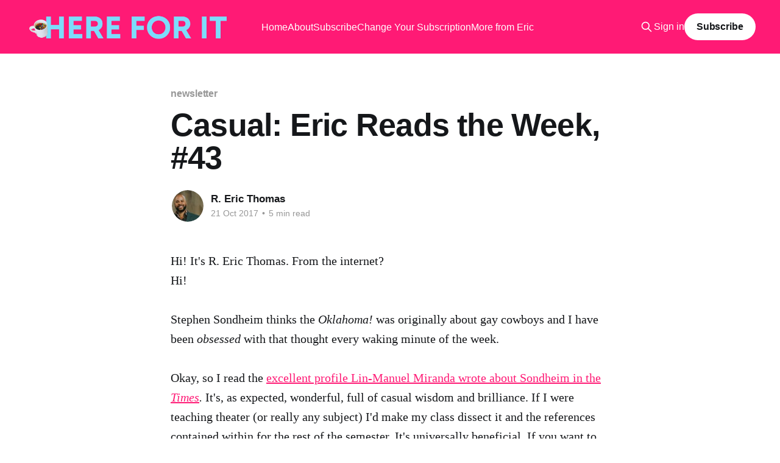

--- FILE ---
content_type: text/html; charset=utf-8
request_url: https://letter.rericthomas.com/casual-eric-reads-the-week-43/
body_size: 9202
content:
<!DOCTYPE html>
<html lang="en">
<head>

    <title>Casual: Eric Reads the Week, #43 - Here for It w/ R. Eric ThomasCommentShareCommentShare</title>
    <meta charset="utf-8" />
    <meta http-equiv="X-UA-Compatible" content="IE=edge" />
    <meta name="HandheldFriendly" content="True" />
    <meta name="viewport" content="width=device-width, initial-scale=1.0" />
    
    <link rel="preload" as="style" href="https://letter.rericthomas.com/assets/built/screen.css?v=be84654af3" />
    <link rel="preload" as="script" href="https://letter.rericthomas.com/assets/built/casper.js?v=be84654af3" />

    <link rel="stylesheet" type="text/css" href="https://letter.rericthomas.com/assets/built/screen.css?v=be84654af3" />

    <meta name="description" content="Hi! It&#x27;s R. Eric Thomas. From the internet? Hi! Stephen Sondheim thinks the Oklahoma! was originally about gay cowboys and I have been obsessed with that thought every waking minute of the week. Okay, so I read the excellent profile Lin-Manuel Miranda wrote about Sondheim in the">
    <link rel="icon" href="https://letter.rericthomas.com/content/images/size/w256h256/2021/04/Untitled-design.png" type="image/png">
    <link rel="canonical" href="https://letter.rericthomas.com/casual-eric-reads-the-week-43/">
    <meta name="referrer" content="no-referrer-when-downgrade">
    
    <meta property="og:site_name" content="Here for It w/ R. Eric Thomas">
    <meta property="og:type" content="article">
    <meta property="og:title" content="Casual: Eric Reads the Week, #43">
    <meta property="og:description" content="Hi! It&#x27;s R. Eric Thomas. From the internet? Hi! Stephen Sondheim thinks the Oklahoma! was originally about gay cowboys and I have been obsessed with that thought every waking minute of the week. Okay, so I read the excellent profile Lin-Manuel Miranda wrote about Sondheim in the">
    <meta property="og:url" content="https://letter.rericthomas.com/casual-eric-reads-the-week-43/">
    <meta property="og:image" content="https://letter.rericthomas.com/content/images/image/fetch/w_256-c_limit-f_auto-q_auto:good-fl_progressive:steep/https-3A-2F-2Fbucketeer-e05bbc84-baa3-437e-9518-adb32be77984.s3.amazonaws.com-2Fpublic-2Fimages-2F3855a391-e261-4122-9f87-1e88cb046b5a_1280x1280.png">
    <meta property="article:published_time" content="2017-10-22T00:00:00.000Z">
    <meta property="article:modified_time" content="2021-03-29T16:38:58.000Z">
    <meta property="article:tag" content="newsletter">
    
    <meta property="article:publisher" content="https://www.facebook.com/R.Eric.T">
    <meta property="article:author" content="https://www.facebook.com/R.Eric.T">
    <meta name="twitter:card" content="summary_large_image">
    <meta name="twitter:title" content="Casual: Eric Reads the Week, #43 - Here for It w/ R. Eric ThomasCommentShareCommentShare">
    <meta name="twitter:description" content="Hi! It&#x27;s R. Eric Thomas. From the internet? Hi! Stephen Sondheim thinks the Oklahoma! was originally about gay cowboys and I have been obsessed with that thought every waking minute of the week. Okay, so I read the excellent profile Lin-Manuel Miranda wrote about Sondheim in the">
    <meta name="twitter:url" content="https://letter.rericthomas.com/casual-eric-reads-the-week-43/">
    <meta name="twitter:image" content="https://letter.rericthomas.com/content/images/image/fetch/w_256-c_limit-f_auto-q_auto:good-fl_progressive:steep/https-3A-2F-2Fbucketeer-e05bbc84-baa3-437e-9518-adb32be77984.s3.amazonaws.com-2Fpublic-2Fimages-2F3855a391-e261-4122-9f87-1e88cb046b5a_1280x1280.png">
    <meta name="twitter:label1" content="Written by">
    <meta name="twitter:data1" content="R. Eric Thomas">
    <meta name="twitter:label2" content="Filed under">
    <meta name="twitter:data2" content="newsletter">
    <meta name="twitter:site" content="@oureric">
    <meta name="twitter:creator" content="@oureric">
    <meta property="og:image:width" content="256">
    <meta property="og:image:height" content="256">
    
    <script type="application/ld+json">
{
    "@context": "https://schema.org",
    "@type": "Article",
    "publisher": {
        "@type": "Organization",
        "name": "Here for It w/ R. Eric Thomas",
        "url": "https://letter.rericthomas.com/",
        "logo": {
            "@type": "ImageObject",
            "url": "https://here-for-it-w-r-eric-thomas.ghost.io/content/images/2021/03/w_-R-Eric-Thomas--6-.png"
        }
    },
    "author": {
        "@type": "Person",
        "name": "R. Eric Thomas",
        "image": {
            "@type": "ImageObject",
            "url": "https://letter.rericthomas.com/content/images/size/w1200/2021/03/Eric-Thomas_headshot1.jpg",
            "width": 1200,
            "height": 945
        },
        "url": "https://letter.rericthomas.com/author/oureric/",
        "sameAs": [
            "https://rericthomas.com/",
            "https://www.facebook.com/R.Eric.T",
            "https://x.com/oureric"
        ]
    },
    "headline": "Casual: Eric Reads the Week, #43 - Here for It w/ R. Eric ThomasCommentShareCommentShare",
    "url": "https://letter.rericthomas.com/casual-eric-reads-the-week-43/",
    "datePublished": "2017-10-22T00:00:00.000Z",
    "dateModified": "2021-03-29T16:38:58.000Z",
    "image": {
        "@type": "ImageObject",
        "url": "https://letter.rericthomas.com/content/images/image/fetch/w_256-c_limit-f_auto-q_auto:good-fl_progressive:steep/https-3A-2F-2Fbucketeer-e05bbc84-baa3-437e-9518-adb32be77984.s3.amazonaws.com-2Fpublic-2Fimages-2F3855a391-e261-4122-9f87-1e88cb046b5a_1280x1280.png",
        "width": 256,
        "height": 256
    },
    "keywords": "newsletter",
    "description": "Hi! It&#x27;s R. Eric Thomas. From the internet?\nHi!\n\nStephen Sondheim thinks the Oklahoma! was originally about gay cowboys and I\nhave been obsessed with that thought every waking minute of the week.\n\nOkay, so I read the excellent profile Lin-Manuel Miranda wrote about Sondheim\nin\nthe\n[https://www.nytimes.com/2017/10/16/t-magazine/lin-manuel-miranda-stephen-sondheim.html]\nTimes\n[https://www.nytimes.com/2017/10/16/t-magazine/lin-manuel-miranda-stephen-sondheim.html]\n. It&#x27;s, as expected, wonderful, fu",
    "mainEntityOfPage": "https://letter.rericthomas.com/casual-eric-reads-the-week-43/"
}
    </script>

    <meta name="generator" content="Ghost 6.16">
    <link rel="alternate" type="application/rss+xml" title="Here for It w/ R. Eric Thomas" href="https://letter.rericthomas.com/rss/">
    <script defer src="https://cdn.jsdelivr.net/ghost/portal@~2.58/umd/portal.min.js" data-i18n="true" data-ghost="https://letter.rericthomas.com/" data-key="95bd633abd7e317efb8b62a3ad" data-api="https://here-for-it-w-r-eric-thomas.ghost.io/ghost/api/content/" data-locale="en" crossorigin="anonymous"></script><style id="gh-members-styles">.gh-post-upgrade-cta-content,
.gh-post-upgrade-cta {
    display: flex;
    flex-direction: column;
    align-items: center;
    font-family: -apple-system, BlinkMacSystemFont, 'Segoe UI', Roboto, Oxygen, Ubuntu, Cantarell, 'Open Sans', 'Helvetica Neue', sans-serif;
    text-align: center;
    width: 100%;
    color: #ffffff;
    font-size: 16px;
}

.gh-post-upgrade-cta-content {
    border-radius: 8px;
    padding: 40px 4vw;
}

.gh-post-upgrade-cta h2 {
    color: #ffffff;
    font-size: 28px;
    letter-spacing: -0.2px;
    margin: 0;
    padding: 0;
}

.gh-post-upgrade-cta p {
    margin: 20px 0 0;
    padding: 0;
}

.gh-post-upgrade-cta small {
    font-size: 16px;
    letter-spacing: -0.2px;
}

.gh-post-upgrade-cta a {
    color: #ffffff;
    cursor: pointer;
    font-weight: 500;
    box-shadow: none;
    text-decoration: underline;
}

.gh-post-upgrade-cta a:hover {
    color: #ffffff;
    opacity: 0.8;
    box-shadow: none;
    text-decoration: underline;
}

.gh-post-upgrade-cta a.gh-btn {
    display: block;
    background: #ffffff;
    text-decoration: none;
    margin: 28px 0 0;
    padding: 8px 18px;
    border-radius: 4px;
    font-size: 16px;
    font-weight: 600;
}

.gh-post-upgrade-cta a.gh-btn:hover {
    opacity: 0.92;
}</style><script async src="https://js.stripe.com/v3/"></script>
    <script defer src="https://cdn.jsdelivr.net/ghost/sodo-search@~1.8/umd/sodo-search.min.js" data-key="95bd633abd7e317efb8b62a3ad" data-styles="https://cdn.jsdelivr.net/ghost/sodo-search@~1.8/umd/main.css" data-sodo-search="https://here-for-it-w-r-eric-thomas.ghost.io/" data-locale="en" crossorigin="anonymous"></script>
    
    <link href="https://letter.rericthomas.com/webmentions/receive/" rel="webmention">
    <script defer src="/public/cards.min.js?v=be84654af3"></script>
    <link rel="stylesheet" type="text/css" href="/public/cards.min.css?v=be84654af3">
    <script defer src="/public/comment-counts.min.js?v=be84654af3" data-ghost-comments-counts-api="https://letter.rericthomas.com/members/api/comments/counts/"></script>
    <script defer src="/public/member-attribution.min.js?v=be84654af3"></script>
    <script defer src="/public/ghost-stats.min.js?v=be84654af3" data-stringify-payload="false" data-datasource="analytics_events" data-storage="localStorage" data-host="https://letter.rericthomas.com/.ghost/analytics/api/v1/page_hit"  tb_site_uuid="11ab6d7a-30eb-40e7-a38c-c671c1d2b2b8" tb_post_uuid="38079e98-db33-4675-b015-9a2dbe4f7643" tb_post_type="post" tb_member_uuid="undefined" tb_member_status="undefined"></script><style>:root {--ghost-accent-color: #FF1A75;}</style>
    <style>
    /* Hide post image on article pages */
    .single-header .single-media {
    	display: none;
    }
</style>

</head>
<body class="post-template tag-newsletter tag-hash-substack is-head-left-logo has-cover">
<div class="viewport">

    <header id="gh-head" class="gh-head outer">
        <div class="gh-head-inner inner">
            <div class="gh-head-brand">
                <a class="gh-head-logo" href="https://letter.rericthomas.com">
                        <img src="https://here-for-it-w-r-eric-thomas.ghost.io/content/images/2021/03/w_-R-Eric-Thomas--6-.png" alt="Here for It w/ R. Eric Thomas">
                </a>
                <button class="gh-search gh-icon-btn" aria-label="Search this site" data-ghost-search><svg xmlns="http://www.w3.org/2000/svg" fill="none" viewBox="0 0 24 24" stroke="currentColor" stroke-width="2" width="20" height="20"><path stroke-linecap="round" stroke-linejoin="round" d="M21 21l-6-6m2-5a7 7 0 11-14 0 7 7 0 0114 0z"></path></svg></button>
                <button class="gh-burger" aria-label="Main Menu"></button>
            </div>

            <nav class="gh-head-menu">
                <ul class="nav">
    <li class="nav-home"><a href="https://letter.rericthomas.com/">Home</a></li>
    <li class="nav-about"><a href="https://letter.rericthomas.com/about/">About</a></li>
    <li class="nav-subscribe"><a href="https://letter.rericthomas.com/subscribe/">Subscribe</a></li>
    <li class="nav-change-your-subscription"><a href="https://letter.rericthomas.com/#/portal/account">Change Your Subscription</a></li>
    <li class="nav-more-from-eric"><a href="https://rericthomas.com">More from Eric</a></li>
</ul>

            </nav>

            <div class="gh-head-actions">
                    <button class="gh-search gh-icon-btn" aria-label="Search this site" data-ghost-search><svg xmlns="http://www.w3.org/2000/svg" fill="none" viewBox="0 0 24 24" stroke="currentColor" stroke-width="2" width="20" height="20"><path stroke-linecap="round" stroke-linejoin="round" d="M21 21l-6-6m2-5a7 7 0 11-14 0 7 7 0 0114 0z"></path></svg></button>
                    <div class="gh-head-members">
                                <a class="gh-head-link" href="#/portal/signin" data-portal="signin">Sign in</a>
                                <a class="gh-head-button" href="#/portal/signup" data-portal="signup">Subscribe</a>
                    </div>
            </div>
        </div>
    </header>

    <div class="site-content">
        



<main id="site-main" class="site-main">
<article class="article post tag-newsletter tag-hash-substack ">

    <header class="article-header gh-canvas">

        <div class="article-tag post-card-tags">
                <span class="post-card-primary-tag">
                    <a href="/tag/newsletter/">newsletter</a>
                </span>
        </div>

        <h1 class="article-title">Casual: Eric Reads the Week, #43</h1>


        <div class="article-byline">
        <section class="article-byline-content">

            <ul class="author-list instapaper_ignore">
                <li class="author-list-item">
                    <a href="/author/oureric/" class="author-avatar" aria-label="Read more of R. Eric Thomas">
                        <img class="author-profile-image" src="/content/images/size/w100/2021/03/Eric-Thomas_headshot1.jpg" alt="R. Eric Thomas" />
                    </a>
                </li>
            </ul>

            <div class="article-byline-meta">
                <h4 class="author-name"><a href="/author/oureric/">R. Eric Thomas</a></h4>
                <div class="byline-meta-content">
                    <time class="byline-meta-date" datetime="2017-10-21">21 Oct 2017</time>
                        <span class="byline-reading-time"><span class="bull">&bull;</span> 5 min read</span>
                </div>
            </div>

        </section>
        </div>


    </header>

    <section class="gh-content gh-canvas">
        <p>Hi! It's R. Eric Thomas. From the internet?<br> Hi!<br> <br> Stephen Sondheim thinks the <em>Oklahoma! </em>was originally about gay cowboys and I have been <em>obsessed </em>with that thought every waking minute of the week.<br> <br> Okay, so I read the <a href="https://www.nytimes.com/2017/10/16/t-magazine/lin-manuel-miranda-stephen-sondheim.html?ref=letter.rericthomas.com">excellent profile Lin-Manuel Miranda wrote about Sondheim in the </a><em><a href="https://www.nytimes.com/2017/10/16/t-magazine/lin-manuel-miranda-stephen-sondheim.html?ref=letter.rericthomas.com">Times</a>. </em>It's, as expected, wonderful, full of casual wisdom and brilliance. If I were teaching theater (or really any subject) I'd make my class dissect it and the references contained within for the rest of the semester. It's universally beneficial. If you want to learn Physics, you have to have a deep appreciation of <em>Gypsy. </em>Everyone knows that.<br> <br> The thing I can't stop thinking about, however, is this exchange.</p><p><strong>Miranda:</strong> Something that’s so essential about your work is that I think you have expanded the terrain of what musical theater can be. The notion of, “This is a musical, that’s not a musical,” is BS. It’s carried entirely by the passion of the creators.</p><p><strong>Sondheim:</strong> Yeah, but Oscar invented that with “Oklahoma!” He took a play that was about homosexuality in the West and turned it into a sunny musical. Because he saw something in it that was beyond what Lynn Riggs had written, about the opening of territories, the promise of America. He saw that which anybody else reading that play would not have seen.<br> <br> Stephen Sondheim just casually mentions that <em>Green Grow the Lilacs</em>, the play on which <em>Oklahoma! </em>was based, is about homosexuality in the west and then moves on. As if everyone knows this. As if this is one of the easy questions on the citizenship exam. (Side note: the citizenship exam should <em>absolutely </em>include questions about the American Musical Theater cannon. "Please rank the songs from <em>Little Shop of Horrors </em>in descending order of quality.") <br> <br> When I read that Sondheim quote my face was ShockedWhiteGuy.gif.<br> <br> <br> <br> You mean to tell me that Brokeback Mountain has a stage cousin written in 1930? In this economy? I couldn't believe it, so I did what I always do: I babbled about it to David every night before going to bed. "Do you think it's overtly about homosexuality or is it just subtext? Is Curly gay? Is Judd Fry gay? Is everyone gay?!" I also Googled it. That's probably the more important part.<br> <br> Here's what's crazy, though: when you Google "Green Grow the Lilacs homosexuality" the only related things that come up are <em>other </em>times Sondheim has casually dropped this assertion into conversation and one profile of playwright Lynn Riggs that notes he was gay but draws no parallel between his sexuality and <em>Green Grow the Lilacs. </em>This send me down a rabbit hole, honey! It was like an episode of <em>Cold Case</em>. It's 4 a.m. and I'm illuminated by a the glow of the laptop, sticking pins in a conspiracy board that somehow connects Neil Patrick Harris to Bette Davis and it's a lot. I am, if nothing else, the chief investigator of subtle homosexuality.<br> <br> <br> <br> What's crazy to me is that not even the Wikipedia page mentions gay themes in <em>Green Grow the Lilacs. </em>It's just Sondheim, who has <em>for decades</em> been mentioning this with absolutely no follow-up whatsoever. I'M OBSESSED WITH THIS.<br> <br> <em>This is exactly the kind of enigmatic elder queer I want to be</em>. I want to spend my twilight years traveling the country, dispatching my peculiar theories as if they were fact and watching people <em>scramble</em>.<br> <br> "Thank you for honoring me at the Kennedy Center President Solange. I would like to begin my remarks by reminding everyone that <em>Hello Dolly! </em>is actually a musical about one woman's relationship with her favorite restaurant..."<br> <br> <em>Two hours later...</em><br> <br> "All three Tom Hanks &amp; Meg Ryan movies are about stalking..."<br> <br> <em>Three hours later...</em><br> <br> "And in conclusion, as you're aware, every character in <em>The Lion King </em>is gay. Except for Mufasa and Sarabi. I will now take questions."<br> <br> "What about Nala and Simba?"<br> <br> "I said what I said."<br> <br> This is the dream.<br> <br> This week's columns are full of my pet theories, all 100% true and 100% verifiable (by me). Like this one, that the First Lady is using a body double...</p><hr><h3 id="so-is-the-first-lady-really-using-a-body-double"><a href="http://bit.ly/2zstIUF?ref=letter.rericthomas.com">So...Is the First Lady Really Using a Body Double?</a></h3><figure class="kg-card kg-image-card"><img src="https://letter.rericthomas.com/content/images/public/images/f41b957f-3b54-4b45-a15c-5d7504dd1580_768x386.jpeg" class="kg-image" alt loading="lazy"></figure><p><br> There's a wild theory that the First Lady, Melania "This Isn't What I Was Promised" Trump, is employing a body double for some public appearances and it's, at best, the sixth craziest thing I've heard all day... If you think about it, doesn't this look like a hired actress who literally cannot believe this is the gig she got? [<a href="http://bit.ly/2zstIUF?ref=letter.rericthomas.com">READ THE FULL COLUMN</a>]</p><hr><h3 id="11-halloween-mashup-costumes-that-are-so-2017"><a href="http://bit.ly/2zudgTV?ref=letter.rericthomas.com">11 Halloween Mashup Costumes That Are So 2017</a></h3><figure class="kg-card kg-image-card"><img src="https://letter.rericthomas.com/content/images/public/images/20eaa1f5-c142-425c-8042-1c63cc0cf3b9_768x384.jpeg" class="kg-image" alt loading="lazy"></figure><p><br><strong> RUTH BADER GINSBURGLAR</strong>: One of the few who can match <a href="http://www.elle.com/culture/a12482387/ruth-bader-ginsburg-sexism-2016-election/?ref=letter.rericthomas.com">the notoriety of RBG</a>, the Hamburglar is McDonald's resident bad-boy. Why not pair his lewk with the badass of the bench? If you've got a sophisticated understanding of the Constitution that allows you to steal hamburgers, this is the lewk for you. Throw on a striped black-and-white robe and tiny lace gloves and you'll be ready to rubble rubble and rule. [<a href="http://bit.ly/2zudgTV?ref=letter.rericthomas.com">READ THE FULL COLUMN</a>]</p><hr><h3 id="michael-phelps-showed-a-lot-of-ankle-on-twitter-s-morning-show"><a href="http://bit.ly/2zue4bp?ref=letter.rericthomas.com">Michael Phelps Showed a Lot of Ankle on Twitter's Morning Show</a></h3><figure class="kg-card kg-image-card"><img src="https://letter.rericthomas.com/content/images/public/images/5887a5dc-bd75-4300-8e40-3f1790029e19_768x385.png" class="kg-image" alt loading="lazy"></figure><p>The camera cut to a wide shot and I was like, "Well, alright now! That generous pop of calf can hop, skip and jump into my DMs or whatever it is the kids are doing these days." [<a href="http://bit.ly/2zue4bp?ref=letter.rericthomas.com">READ THE FULL COLUMN</a>]</p><hr><h3 id="the-scariest-non-scary-movies-of-2017"><a href="http://bit.ly/2ztFxtA?ref=letter.rericthomas.com">The Scariest Non-Scary Movies of 2017</a></h3><figure class="kg-card kg-image-card"><img src="https://letter.rericthomas.com/content/images/public/images/f004bf6b-0954-4c0c-a575-da0617385c73_768x384.jpeg" class="kg-image" alt loading="lazy"></figure><p><br> Sometimes it seems like the only respite we can get from the constant deluge of "Can you actually believe this is happening in reality and not a Sharknado plotline" news is in a darkened movie theater. Film still has the power to transport us to other times and places and to take our minds off of the present. Or, at least it did. Turns out, even movies are terrifying in 2017. [<a href="http://bit.ly/2ztFxtA?ref=letter.rericthomas.com">READ THE FULL COLUMN</a>]</p><hr><h3 id="-will-grace-has-a-celebrity-cameo-problem">‘Will &amp; Grace’ Has a Celebrity Cameo Problem</h3><figure class="kg-card kg-image-card"><img src="https://letter.rericthomas.com/content/images/public/images/21cef777-f7f4-4a6d-8eab-1b4feab64b81_1000x667.jpeg" class="kg-image" alt loading="lazy"></figure><p>But even die-hard show kweens like myself can acknowledge the sitcom’s Achilles’ Heel: its dependence on a revolving door of guest stars. Plenty of shows make use of guest performers, of course, but Will &amp; Grace has become notorious for stuffing more stars into a half hour than a game of Celebrity Family Feud. Is this a telethon or a sitcom? Unclear. [<a href="http://bit.ly/2zsZZLd?ref=letter.rericthomas.com">READ THE FULL ARTICLE</a>]</p><hr><p><strong>The Musical Numbers from Little Shop of Horrors (stage version), from Best to Less Best (Because I am a True Patriot)</strong><br></p><ol><li>"Skid Row (Downtown)"</li><li>"Suddenly, Seymour"</li><li>"Little Shop of Horrors"</li><li>"Somewhere That's Green"</li><li>"The Meek Shall Inherit"</li><li>"Closed for Renovation"</li><li>"Feed Me (Git It)"</li><li>"Da-Doo"</li><li>"Ya Never Know"</li><li>"Suppertime"</li><li>"Dentist!"</li><li>"Grow for Me"</li><li>"Mushnik and Son"</li><li>"Don't Feed the Plants"</li><li>"Now (It's Just the Gas)"</li><li>"Call Back in the Morning"</li><li>"Sudden Changes"</li></ol><p>Homeosexuality in the west! Can you believe it?!<br> Eric!</p>
    </section>

        <section class="article-comments gh-canvas">
            
        <script defer src="https://cdn.jsdelivr.net/ghost/comments-ui@~1.3/umd/comments-ui.min.js" data-locale="en" data-ghost-comments="https://letter.rericthomas.com/" data-api="https://here-for-it-w-r-eric-thomas.ghost.io/ghost/api/content/" data-admin="https://here-for-it-w-r-eric-thomas.ghost.io/ghost/" data-key="95bd633abd7e317efb8b62a3ad" data-title="null" data-count="true" data-post-id="6062fc1db7a166003b1db59b" data-color-scheme="auto" data-avatar-saturation="60" data-accent-color="#FF1A75" data-comments-enabled="all" data-publication="Here for It w/ R. Eric Thomas" crossorigin="anonymous"></script>
    
        </section>

</article>
</main>




            <aside class="read-more-wrap outer">
                <div class="read-more inner">
                        
<article class="post-card post post-card-large">

    <a class="post-card-image-link" href="/stretch/">

        <img class="post-card-image"
            srcset="/content/images/size/w300/2026/02/Screenshot-2026-02-01-at-6.38.54---PM-1.png 300w,
                    /content/images/size/w600/2026/02/Screenshot-2026-02-01-at-6.38.54---PM-1.png 600w,
                    /content/images/size/w1000/2026/02/Screenshot-2026-02-01-at-6.38.54---PM-1.png 1000w,
                    /content/images/size/w2000/2026/02/Screenshot-2026-02-01-at-6.38.54---PM-1.png 2000w"
            sizes="(max-width: 1000px) 400px, 800px"
            src="/content/images/size/w600/2026/02/Screenshot-2026-02-01-at-6.38.54---PM-1.png"
            alt="Stretch: Here for It, #356"
            loading="lazy"
        />


    </a>

    <div class="post-card-content">

        <a class="post-card-content-link" href="/stretch/">
            <header class="post-card-header">
                <div class="post-card-tags">
                </div>
                <h2 class="post-card-title">
                    Stretch: Here for It, #356
                </h2>
            </header>
                <div class="post-card-excerpt">Hi! It&#39;s R. Eric Thomas. From the internet?
Hi!

Okay, this is not about to become a gym newsletter (gawd!) but, even though I wrote last time about my new gymnasium and their ailing elevators, I do have another thing to say about it. Forgive me! I live</div>
        </a>

        <footer class="post-card-meta">
            <time class="post-card-meta-date" datetime="2026-02-01">01 Feb 2026</time>
                <span class="post-card-meta-length">7 min read</span>
                <script
    data-ghost-comment-count="697fd1c4f43f6e00019d803f"
    data-ghost-comment-count-empty=""
    data-ghost-comment-count-singular="comment"
    data-ghost-comment-count-plural="comments"
    data-ghost-comment-count-tag="span"
    data-ghost-comment-count-class-name=""
    data-ghost-comment-count-autowrap="true"
>
</script>
        </footer>

    </div>

</article>
                        
<article class="post-card post post-card-large">

    <a class="post-card-image-link" href="/stairs-here-for-it-355/">

        <img class="post-card-image"
            srcset="/content/images/size/w300/2026/01/Lost_TV_Series-143921106-large-4066467502-1.jpg 300w,
                    /content/images/size/w600/2026/01/Lost_TV_Series-143921106-large-4066467502-1.jpg 600w,
                    /content/images/size/w1000/2026/01/Lost_TV_Series-143921106-large-4066467502-1.jpg 1000w,
                    /content/images/size/w2000/2026/01/Lost_TV_Series-143921106-large-4066467502-1.jpg 2000w"
            sizes="(max-width: 1000px) 400px, 800px"
            src="/content/images/size/w600/2026/01/Lost_TV_Series-143921106-large-4066467502-1.jpg"
            alt="Stairs: Here for It, #355"
            loading="lazy"
        />


    </a>

    <div class="post-card-content">

        <a class="post-card-content-link" href="/stairs-here-for-it-355/">
            <header class="post-card-header">
                <div class="post-card-tags">
                </div>
                <h2 class="post-card-title">
                    Stairs: Here for It, #355
                </h2>
            </header>
                <div class="post-card-excerpt">Hi! It&#39;s R. Eric Thomas. From the internet?
Hi!

The elevators to my gym are broken which feels like some sort of test. Everything in life is a psychological experiment if you think about it long enough. The elevators are like, &quot;Oh, I thought we were talking</div>
        </a>

        <footer class="post-card-meta">
            <time class="post-card-meta-date" datetime="2026-01-18">18 Jan 2026</time>
                <span class="post-card-meta-length">7 min read</span>
                <script
    data-ghost-comment-count="696d5faef2e49600010b422c"
    data-ghost-comment-count-empty=""
    data-ghost-comment-count-singular="comment"
    data-ghost-comment-count-plural="comments"
    data-ghost-comment-count-tag="span"
    data-ghost-comment-count-class-name=""
    data-ghost-comment-count-autowrap="true"
>
</script>
        </footer>

    </div>

</article>
                        
<article class="post-card post post-card-large">

    <a class="post-card-image-link" href="/class/">

        <img class="post-card-image"
            srcset="/content/images/size/w300/2026/01/1-money-please-1536x816-772352090-2.jpg 300w,
                    /content/images/size/w600/2026/01/1-money-please-1536x816-772352090-2.jpg 600w,
                    /content/images/size/w1000/2026/01/1-money-please-1536x816-772352090-2.jpg 1000w,
                    /content/images/size/w2000/2026/01/1-money-please-1536x816-772352090-2.jpg 2000w"
            sizes="(max-width: 1000px) 400px, 800px"
            src="/content/images/size/w600/2026/01/1-money-please-1536x816-772352090-2.jpg"
            alt="Class: Here for It, #354"
            loading="lazy"
        />


    </a>

    <div class="post-card-content">

        <a class="post-card-content-link" href="/class/">
            <header class="post-card-header">
                <div class="post-card-tags">
                </div>
                <h2 class="post-card-title">
                    Class: Here for It, #354
                </h2>
            </header>
                <div class="post-card-excerpt">Hi! It&#39;s R. Eric Thomas. From the internet?
Hi!

This week I got multiple emails informing me that I was a part of two class action suits and entitled to a small amount of money from each and I kind of feel like that&#39;s my next</div>
        </a>

        <footer class="post-card-meta">
            <time class="post-card-meta-date" datetime="2026-01-04">04 Jan 2026</time>
                <span class="post-card-meta-length">8 min read</span>
                <script
    data-ghost-comment-count="6944ce72c2e4f70001df712a"
    data-ghost-comment-count-empty=""
    data-ghost-comment-count-singular="comment"
    data-ghost-comment-count-plural="comments"
    data-ghost-comment-count-tag="span"
    data-ghost-comment-count-class-name=""
    data-ghost-comment-count-autowrap="true"
>
</script>
        </footer>

    </div>

</article>
                </div>
            </aside>



    </div>

    <footer class="site-footer outer">
        <div class="inner">
            <section class="copyright"><a href="https://letter.rericthomas.com">Here for It w/ R. Eric Thomas</a> &copy; 2026</section>
            <nav class="site-footer-nav">
                
            </nav>
            <div class="gh-powered-by"><a href="https://ghost.org/" target="_blank" rel="noopener">Powered by Ghost</a></div>
        </div>
    </footer>

</div>

    <div class="pswp" tabindex="-1" role="dialog" aria-hidden="true">
    <div class="pswp__bg"></div>

    <div class="pswp__scroll-wrap">
        <div class="pswp__container">
            <div class="pswp__item"></div>
            <div class="pswp__item"></div>
            <div class="pswp__item"></div>
        </div>

        <div class="pswp__ui pswp__ui--hidden">
            <div class="pswp__top-bar">
                <div class="pswp__counter"></div>

                <button class="pswp__button pswp__button--close" title="Close (Esc)"></button>
                <button class="pswp__button pswp__button--share" title="Share"></button>
                <button class="pswp__button pswp__button--fs" title="Toggle fullscreen"></button>
                <button class="pswp__button pswp__button--zoom" title="Zoom in/out"></button>

                <div class="pswp__preloader">
                    <div class="pswp__preloader__icn">
                        <div class="pswp__preloader__cut">
                            <div class="pswp__preloader__donut"></div>
                        </div>
                    </div>
                </div>
            </div>

            <div class="pswp__share-modal pswp__share-modal--hidden pswp__single-tap">
                <div class="pswp__share-tooltip"></div>
            </div>

            <button class="pswp__button pswp__button--arrow--left" title="Previous (arrow left)"></button>
            <button class="pswp__button pswp__button--arrow--right" title="Next (arrow right)"></button>

            <div class="pswp__caption">
                <div class="pswp__caption__center"></div>
            </div>
        </div>
    </div>
</div>
<script
    src="https://code.jquery.com/jquery-3.5.1.min.js"
    integrity="sha256-9/aliU8dGd2tb6OSsuzixeV4y/faTqgFtohetphbbj0="
    crossorigin="anonymous">
</script>
<script src="https://letter.rericthomas.com/assets/built/casper.js?v=be84654af3"></script>
<script>
$(document).ready(function () {
    // Mobile Menu Trigger
    $('.gh-burger').click(function () {
        $('body').toggleClass('gh-head-open');
    });
    // FitVids - Makes video embeds responsive
    $(".gh-content").fitVids();
});
</script>



</body>
</html>
